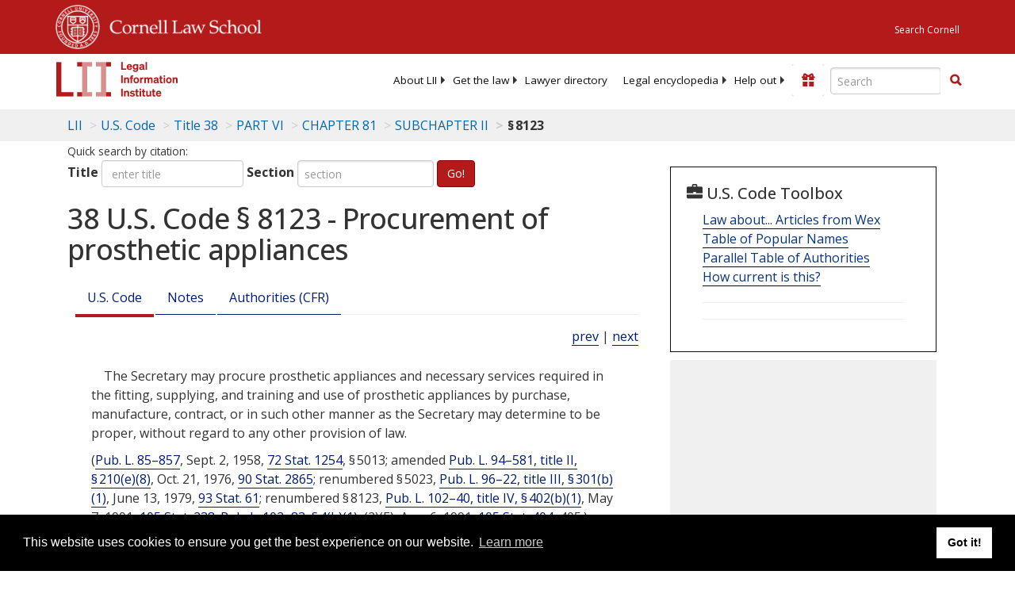

--- FILE ---
content_type: text/html; charset=UTF-8
request_url: https://www.law.cornell.edu/ajax/lii-fundraiser.php
body_size: 2
content:
{"enabled":"0","omitted":false,"onpage":"\/uscode\/text\/38\/8123"}

--- FILE ---
content_type: text/html; charset=utf-8
request_url: https://www.google.com/recaptcha/api2/aframe
body_size: 267
content:
<!DOCTYPE HTML><html><head><meta http-equiv="content-type" content="text/html; charset=UTF-8"></head><body><script nonce="3Lr63-VZaNb_5zlX1NuhdA">/** Anti-fraud and anti-abuse applications only. See google.com/recaptcha */ try{var clients={'sodar':'https://pagead2.googlesyndication.com/pagead/sodar?'};window.addEventListener("message",function(a){try{if(a.source===window.parent){var b=JSON.parse(a.data);var c=clients[b['id']];if(c){var d=document.createElement('img');d.src=c+b['params']+'&rc='+(localStorage.getItem("rc::a")?sessionStorage.getItem("rc::b"):"");window.document.body.appendChild(d);sessionStorage.setItem("rc::e",parseInt(sessionStorage.getItem("rc::e")||0)+1);localStorage.setItem("rc::h",'1769631219168');}}}catch(b){}});window.parent.postMessage("_grecaptcha_ready", "*");}catch(b){}</script></body></html>